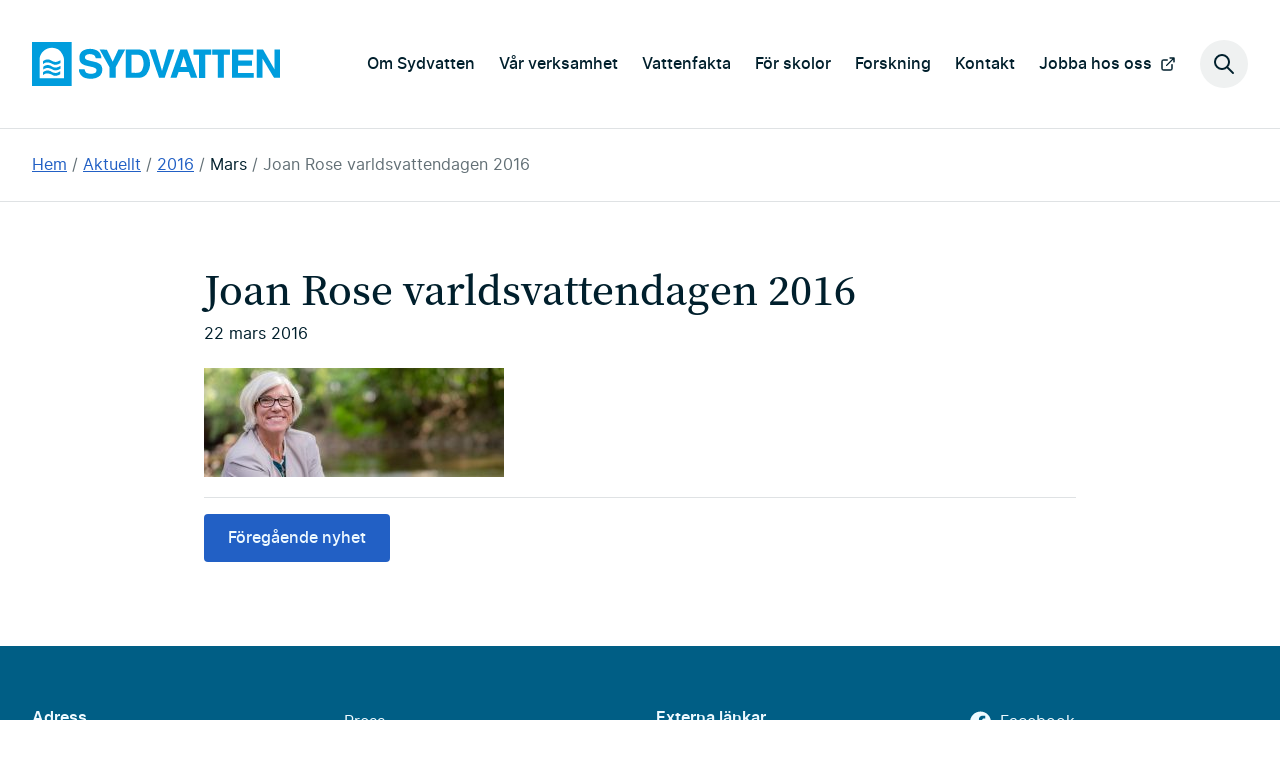

--- FILE ---
content_type: text/html; charset=UTF-8
request_url: https://sydvatten.se/varldsvattenpriset-gar-till-expert-pa-skadliga-bakterier/joan-rose-varldsvattendagen-2016/
body_size: 8873
content:
<!DOCTYPE html>
<html lang="sv" class="no-js">
  <head>
    <meta charset="UTF-8">
    <meta http-equiv="X-UA-Compatible" content="IE=edge">
    <meta name="viewport" content="width=device-width, initial-scale=1">
    <title>Joan Rose varldsvattendagen 2016 &#8211;</title>
    <script>document.documentElement.classList.remove('no-js');</script>
    
        <script type="text/javascript" data-pressidium-cc-no-block>
          window.pressidiumCCBlockedScripts = [{"src":"https:\/\/www.google-analytics.com\/analytics.js","category":"analytics","is_regex":false},{"src":"https:\/\/www.youtube.com","category":"preferences","is_regex":false}];
          window.pressidiumCCCookieName = 'pressidium_cookie_consent';
        </script>

        <script src="https://sydvatten.se//app/plugins/pressidium-cookie-consent/public/block-scripts.js" type="text/javascript" data-pressidium-cc-no-block></script>

        
        <style id="pressidium-cc-styles">
            .pressidium-cc-theme {
                --cc-bg: #f9faff;
--cc-text: #112954;
--cc-btn-primary-bg: #005e85;
--cc-btn-primary-text: #f9faff;
--cc-btn-primary-hover-bg: #1d2e38;
--cc-btn-primary-hover-text: #f9faff;
--cc-btn-secondary-bg: #dfe7f9;
--cc-btn-secondary-text: #112954;
--cc-btn-secondary-hover-bg: #c6d1ea;
--cc-btn-secondary-hover-text: #112954;
--cc-toggle-bg-off: #8fa8d6;
--cc-toggle-bg-on: #005e85;
--cc-toggle-bg-readonly: #cbd8f1;
--cc-toggle-knob-bg: #fff;
--cc-toggle-knob-icon-color: #ecf2fa;
--cc-cookie-category-block-bg: #ebeff9;
--cc-cookie-category-block-bg-hover: #dbe5f9;
--cc-section-border: #f1f3f5;
--cc-block-text: #112954;
--cc-cookie-table-border: #e1e7f3;
--cc-overlay-bg: rgba(230, 235, 255, .85);
--cc-webkit-scrollbar-bg: #ebeff9;
--cc-webkit-scrollbar-bg-hover: #005e85;
--cc-btn-floating-bg: #005e85;
--cc-btn-floating-icon: #f9faff;
--cc-btn-floating-hover-bg: #005e85;
--cc-btn-floating-hover-icon: #f9faff;
            }
        </style>

        <meta name='robots' content='index, follow, max-image-preview:large, max-snippet:-1, max-video-preview:-1' />
	<style>img:is([sizes="auto" i], [sizes^="auto," i]) { contain-intrinsic-size: 3000px 1500px }</style>
	
	<!-- This site is optimized with the Yoast SEO plugin v24.5 - https://yoast.com/wordpress/plugins/seo/ -->
	<link rel="canonical" href="https://sydvatten.se/varldsvattenpriset-gar-till-expert-pa-skadliga-bakterier/joan-rose-varldsvattendagen-2016/" />
	<meta property="og:locale" content="sv_SE" />
	<meta property="og:type" content="article" />
	<meta property="og:title" content="Joan Rose varldsvattendagen 2016 &#8211;" />
	<meta property="og:url" content="https://sydvatten.se/varldsvattenpriset-gar-till-expert-pa-skadliga-bakterier/joan-rose-varldsvattendagen-2016/" />
	<meta property="og:site_name" content="Sydvatten" />
	<meta property="article:publisher" content="https://www.facebook.com/Sydvatten-AB-485334008198178/timeline/" />
	<meta property="og:image" content="https://sydvatten.se/varldsvattenpriset-gar-till-expert-pa-skadliga-bakterier/joan-rose-varldsvattendagen-2016" />
	<meta property="og:image:width" content="965" />
	<meta property="og:image:height" content="350" />
	<meta property="og:image:type" content="image/jpeg" />
	<meta name="twitter:card" content="summary_large_image" />
	<meta name="twitter:site" content="@Sydvatten" />
	<script type="application/ld+json" class="yoast-schema-graph">{"@context":"https://schema.org","@graph":[{"@type":"WebPage","@id":"https://sydvatten.se/varldsvattenpriset-gar-till-expert-pa-skadliga-bakterier/joan-rose-varldsvattendagen-2016/","url":"https://sydvatten.se/varldsvattenpriset-gar-till-expert-pa-skadliga-bakterier/joan-rose-varldsvattendagen-2016/","name":"Joan Rose varldsvattendagen 2016 &#8211;","isPartOf":{"@id":"https://sydvatten.se/#website"},"primaryImageOfPage":{"@id":"https://sydvatten.se/varldsvattenpriset-gar-till-expert-pa-skadliga-bakterier/joan-rose-varldsvattendagen-2016/#primaryimage"},"image":{"@id":"https://sydvatten.se/varldsvattenpriset-gar-till-expert-pa-skadliga-bakterier/joan-rose-varldsvattendagen-2016/#primaryimage"},"thumbnailUrl":"https://sydvatten.se//app/uploads/2016/03/Joan-Rose-varldsvattendagen-2016.jpg","datePublished":"2016-03-22T11:18:02+00:00","breadcrumb":{"@id":"https://sydvatten.se/varldsvattenpriset-gar-till-expert-pa-skadliga-bakterier/joan-rose-varldsvattendagen-2016/#breadcrumb"},"inLanguage":"sv-SE","potentialAction":[{"@type":"ReadAction","target":["https://sydvatten.se/varldsvattenpriset-gar-till-expert-pa-skadliga-bakterier/joan-rose-varldsvattendagen-2016/"]}]},{"@type":"ImageObject","inLanguage":"sv-SE","@id":"https://sydvatten.se/varldsvattenpriset-gar-till-expert-pa-skadliga-bakterier/joan-rose-varldsvattendagen-2016/#primaryimage","url":"https://sydvatten.se//app/uploads/2016/03/Joan-Rose-varldsvattendagen-2016.jpg","contentUrl":"https://sydvatten.se//app/uploads/2016/03/Joan-Rose-varldsvattendagen-2016.jpg","width":965,"height":350},{"@type":"BreadcrumbList","@id":"https://sydvatten.se/varldsvattenpriset-gar-till-expert-pa-skadliga-bakterier/joan-rose-varldsvattendagen-2016/#breadcrumb","itemListElement":[{"@type":"ListItem","position":1,"name":"Hem","item":"https://sydvatten.se/"},{"@type":"ListItem","position":2,"name":"Världsvattenpriset går till expert på skadliga bakterier","item":"https://sydvatten.se/varldsvattenpriset-gar-till-expert-pa-skadliga-bakterier/"},{"@type":"ListItem","position":3,"name":"Joan Rose varldsvattendagen 2016"}]},{"@type":"WebSite","@id":"https://sydvatten.se/#website","url":"https://sydvatten.se/","name":"Sydvatten","description":"Säkert vatten är vårt uppdrag","publisher":{"@id":"https://sydvatten.se/#organization"},"potentialAction":[{"@type":"SearchAction","target":{"@type":"EntryPoint","urlTemplate":"https://sydvatten.se/?s={search_term_string}"},"query-input":{"@type":"PropertyValueSpecification","valueRequired":true,"valueName":"search_term_string"}}],"inLanguage":"sv-SE"},{"@type":"Organization","@id":"https://sydvatten.se/#organization","name":"Sydvatten AB","url":"https://sydvatten.se/","logo":{"@type":"ImageObject","inLanguage":"sv-SE","@id":"https://sydvatten.se/#/schema/logo/image/","url":"https://sydvatten.se//app/uploads/2015/06/sydvatten_logo.png","contentUrl":"https://sydvatten.se//app/uploads/2015/06/sydvatten_logo.png","width":211,"height":38,"caption":"Sydvatten AB"},"image":{"@id":"https://sydvatten.se/#/schema/logo/image/"},"sameAs":["https://www.facebook.com/Sydvatten-AB-485334008198178/timeline/","https://x.com/Sydvatten"]}]}</script>
	<!-- / Yoast SEO plugin. -->


<style id='classic-theme-styles-inline-css' type='text/css'>
/*! This file is auto-generated */
.wp-block-button__link{color:#fff;background-color:#32373c;border-radius:9999px;box-shadow:none;text-decoration:none;padding:calc(.667em + 2px) calc(1.333em + 2px);font-size:1.125em}.wp-block-file__button{background:#32373c;color:#fff;text-decoration:none}
</style>
<style id='global-styles-inline-css' type='text/css'>
:root{--wp--preset--aspect-ratio--square: 1;--wp--preset--aspect-ratio--4-3: 4/3;--wp--preset--aspect-ratio--3-4: 3/4;--wp--preset--aspect-ratio--3-2: 3/2;--wp--preset--aspect-ratio--2-3: 2/3;--wp--preset--aspect-ratio--16-9: 16/9;--wp--preset--aspect-ratio--9-16: 9/16;--wp--preset--color--black: #000000;--wp--preset--color--cyan-bluish-gray: #abb8c3;--wp--preset--color--white: #ffffff;--wp--preset--color--pale-pink: #f78da7;--wp--preset--color--vivid-red: #cf2e2e;--wp--preset--color--luminous-vivid-orange: #ff6900;--wp--preset--color--luminous-vivid-amber: #fcb900;--wp--preset--color--light-green-cyan: #7bdcb5;--wp--preset--color--vivid-green-cyan: #00d084;--wp--preset--color--pale-cyan-blue: #8ed1fc;--wp--preset--color--vivid-cyan-blue: #0693e3;--wp--preset--color--vivid-purple: #9b51e0;--wp--preset--gradient--vivid-cyan-blue-to-vivid-purple: linear-gradient(135deg,rgba(6,147,227,1) 0%,rgb(155,81,224) 100%);--wp--preset--gradient--light-green-cyan-to-vivid-green-cyan: linear-gradient(135deg,rgb(122,220,180) 0%,rgb(0,208,130) 100%);--wp--preset--gradient--luminous-vivid-amber-to-luminous-vivid-orange: linear-gradient(135deg,rgba(252,185,0,1) 0%,rgba(255,105,0,1) 100%);--wp--preset--gradient--luminous-vivid-orange-to-vivid-red: linear-gradient(135deg,rgba(255,105,0,1) 0%,rgb(207,46,46) 100%);--wp--preset--gradient--very-light-gray-to-cyan-bluish-gray: linear-gradient(135deg,rgb(238,238,238) 0%,rgb(169,184,195) 100%);--wp--preset--gradient--cool-to-warm-spectrum: linear-gradient(135deg,rgb(74,234,220) 0%,rgb(151,120,209) 20%,rgb(207,42,186) 40%,rgb(238,44,130) 60%,rgb(251,105,98) 80%,rgb(254,248,76) 100%);--wp--preset--gradient--blush-light-purple: linear-gradient(135deg,rgb(255,206,236) 0%,rgb(152,150,240) 100%);--wp--preset--gradient--blush-bordeaux: linear-gradient(135deg,rgb(254,205,165) 0%,rgb(254,45,45) 50%,rgb(107,0,62) 100%);--wp--preset--gradient--luminous-dusk: linear-gradient(135deg,rgb(255,203,112) 0%,rgb(199,81,192) 50%,rgb(65,88,208) 100%);--wp--preset--gradient--pale-ocean: linear-gradient(135deg,rgb(255,245,203) 0%,rgb(182,227,212) 50%,rgb(51,167,181) 100%);--wp--preset--gradient--electric-grass: linear-gradient(135deg,rgb(202,248,128) 0%,rgb(113,206,126) 100%);--wp--preset--gradient--midnight: linear-gradient(135deg,rgb(2,3,129) 0%,rgb(40,116,252) 100%);--wp--preset--font-size--small: 13px;--wp--preset--font-size--medium: 20px;--wp--preset--font-size--large: 36px;--wp--preset--font-size--x-large: 42px;--wp--preset--spacing--20: 0.44rem;--wp--preset--spacing--30: 0.67rem;--wp--preset--spacing--40: 1rem;--wp--preset--spacing--50: 1.5rem;--wp--preset--spacing--60: 2.25rem;--wp--preset--spacing--70: 3.38rem;--wp--preset--spacing--80: 5.06rem;--wp--preset--shadow--natural: 6px 6px 9px rgba(0, 0, 0, 0.2);--wp--preset--shadow--deep: 12px 12px 50px rgba(0, 0, 0, 0.4);--wp--preset--shadow--sharp: 6px 6px 0px rgba(0, 0, 0, 0.2);--wp--preset--shadow--outlined: 6px 6px 0px -3px rgba(255, 255, 255, 1), 6px 6px rgba(0, 0, 0, 1);--wp--preset--shadow--crisp: 6px 6px 0px rgba(0, 0, 0, 1);}:where(.is-layout-flex){gap: 0.5em;}:where(.is-layout-grid){gap: 0.5em;}body .is-layout-flex{display: flex;}.is-layout-flex{flex-wrap: wrap;align-items: center;}.is-layout-flex > :is(*, div){margin: 0;}body .is-layout-grid{display: grid;}.is-layout-grid > :is(*, div){margin: 0;}:where(.wp-block-columns.is-layout-flex){gap: 2em;}:where(.wp-block-columns.is-layout-grid){gap: 2em;}:where(.wp-block-post-template.is-layout-flex){gap: 1.25em;}:where(.wp-block-post-template.is-layout-grid){gap: 1.25em;}.has-black-color{color: var(--wp--preset--color--black) !important;}.has-cyan-bluish-gray-color{color: var(--wp--preset--color--cyan-bluish-gray) !important;}.has-white-color{color: var(--wp--preset--color--white) !important;}.has-pale-pink-color{color: var(--wp--preset--color--pale-pink) !important;}.has-vivid-red-color{color: var(--wp--preset--color--vivid-red) !important;}.has-luminous-vivid-orange-color{color: var(--wp--preset--color--luminous-vivid-orange) !important;}.has-luminous-vivid-amber-color{color: var(--wp--preset--color--luminous-vivid-amber) !important;}.has-light-green-cyan-color{color: var(--wp--preset--color--light-green-cyan) !important;}.has-vivid-green-cyan-color{color: var(--wp--preset--color--vivid-green-cyan) !important;}.has-pale-cyan-blue-color{color: var(--wp--preset--color--pale-cyan-blue) !important;}.has-vivid-cyan-blue-color{color: var(--wp--preset--color--vivid-cyan-blue) !important;}.has-vivid-purple-color{color: var(--wp--preset--color--vivid-purple) !important;}.has-black-background-color{background-color: var(--wp--preset--color--black) !important;}.has-cyan-bluish-gray-background-color{background-color: var(--wp--preset--color--cyan-bluish-gray) !important;}.has-white-background-color{background-color: var(--wp--preset--color--white) !important;}.has-pale-pink-background-color{background-color: var(--wp--preset--color--pale-pink) !important;}.has-vivid-red-background-color{background-color: var(--wp--preset--color--vivid-red) !important;}.has-luminous-vivid-orange-background-color{background-color: var(--wp--preset--color--luminous-vivid-orange) !important;}.has-luminous-vivid-amber-background-color{background-color: var(--wp--preset--color--luminous-vivid-amber) !important;}.has-light-green-cyan-background-color{background-color: var(--wp--preset--color--light-green-cyan) !important;}.has-vivid-green-cyan-background-color{background-color: var(--wp--preset--color--vivid-green-cyan) !important;}.has-pale-cyan-blue-background-color{background-color: var(--wp--preset--color--pale-cyan-blue) !important;}.has-vivid-cyan-blue-background-color{background-color: var(--wp--preset--color--vivid-cyan-blue) !important;}.has-vivid-purple-background-color{background-color: var(--wp--preset--color--vivid-purple) !important;}.has-black-border-color{border-color: var(--wp--preset--color--black) !important;}.has-cyan-bluish-gray-border-color{border-color: var(--wp--preset--color--cyan-bluish-gray) !important;}.has-white-border-color{border-color: var(--wp--preset--color--white) !important;}.has-pale-pink-border-color{border-color: var(--wp--preset--color--pale-pink) !important;}.has-vivid-red-border-color{border-color: var(--wp--preset--color--vivid-red) !important;}.has-luminous-vivid-orange-border-color{border-color: var(--wp--preset--color--luminous-vivid-orange) !important;}.has-luminous-vivid-amber-border-color{border-color: var(--wp--preset--color--luminous-vivid-amber) !important;}.has-light-green-cyan-border-color{border-color: var(--wp--preset--color--light-green-cyan) !important;}.has-vivid-green-cyan-border-color{border-color: var(--wp--preset--color--vivid-green-cyan) !important;}.has-pale-cyan-blue-border-color{border-color: var(--wp--preset--color--pale-cyan-blue) !important;}.has-vivid-cyan-blue-border-color{border-color: var(--wp--preset--color--vivid-cyan-blue) !important;}.has-vivid-purple-border-color{border-color: var(--wp--preset--color--vivid-purple) !important;}.has-vivid-cyan-blue-to-vivid-purple-gradient-background{background: var(--wp--preset--gradient--vivid-cyan-blue-to-vivid-purple) !important;}.has-light-green-cyan-to-vivid-green-cyan-gradient-background{background: var(--wp--preset--gradient--light-green-cyan-to-vivid-green-cyan) !important;}.has-luminous-vivid-amber-to-luminous-vivid-orange-gradient-background{background: var(--wp--preset--gradient--luminous-vivid-amber-to-luminous-vivid-orange) !important;}.has-luminous-vivid-orange-to-vivid-red-gradient-background{background: var(--wp--preset--gradient--luminous-vivid-orange-to-vivid-red) !important;}.has-very-light-gray-to-cyan-bluish-gray-gradient-background{background: var(--wp--preset--gradient--very-light-gray-to-cyan-bluish-gray) !important;}.has-cool-to-warm-spectrum-gradient-background{background: var(--wp--preset--gradient--cool-to-warm-spectrum) !important;}.has-blush-light-purple-gradient-background{background: var(--wp--preset--gradient--blush-light-purple) !important;}.has-blush-bordeaux-gradient-background{background: var(--wp--preset--gradient--blush-bordeaux) !important;}.has-luminous-dusk-gradient-background{background: var(--wp--preset--gradient--luminous-dusk) !important;}.has-pale-ocean-gradient-background{background: var(--wp--preset--gradient--pale-ocean) !important;}.has-electric-grass-gradient-background{background: var(--wp--preset--gradient--electric-grass) !important;}.has-midnight-gradient-background{background: var(--wp--preset--gradient--midnight) !important;}.has-small-font-size{font-size: var(--wp--preset--font-size--small) !important;}.has-medium-font-size{font-size: var(--wp--preset--font-size--medium) !important;}.has-large-font-size{font-size: var(--wp--preset--font-size--large) !important;}.has-x-large-font-size{font-size: var(--wp--preset--font-size--x-large) !important;}
:where(.wp-block-post-template.is-layout-flex){gap: 1.25em;}:where(.wp-block-post-template.is-layout-grid){gap: 1.25em;}
:where(.wp-block-columns.is-layout-flex){gap: 2em;}:where(.wp-block-columns.is-layout-grid){gap: 2em;}
:root :where(.wp-block-pullquote){font-size: 1.5em;line-height: 1.6;}
</style>
<link rel='stylesheet' id='cookie-consent-client-style-css' href='https://sydvatten.se//app/plugins/pressidium-cookie-consent/public/bundle.client.css?ver=f164c0288f3101a03585' type='text/css' media='all' />
<link rel='stylesheet' id='core-css' href='https://sydvatten.se//app/themes/sydvatten/dist/index.css?ver=1751443141' type='text/css' media='all' />
<script type="text/javascript" id="consent-mode-script-js-extra">
/* <![CDATA[ */
var pressidiumCCGCM = {"gcm":{"enabled":true,"implementation":"gtag","ads_data_redaction":false,"url_passthrough":false,"regions":[]}};
/* ]]> */
</script>
<script type="text/javascript" src="https://sydvatten.se//app/plugins/pressidium-cookie-consent/public/consent-mode.js?ver=e12e26152e9ebe6a26ba" id="consent-mode-script-js"></script>
<link rel="alternate" title="oEmbed (JSON)" type="application/json+oembed" href="https://sydvatten.se/wp-json/oembed/1.0/embed?url=https%3A%2F%2Fsydvatten.se%2Fvarldsvattenpriset-gar-till-expert-pa-skadliga-bakterier%2Fjoan-rose-varldsvattendagen-2016%2F" />
<link rel="alternate" title="oEmbed (XML)" type="text/xml+oembed" href="https://sydvatten.se/wp-json/oembed/1.0/embed?url=https%3A%2F%2Fsydvatten.se%2Fvarldsvattenpriset-gar-till-expert-pa-skadliga-bakterier%2Fjoan-rose-varldsvattendagen-2016%2F&#038;format=xml" />
    <link rel="alternate" type="application/rss+xml" title="Sydvatten" href="/feed/">
    <link rel="manifest" href="https://sydvatten.se//app/themes/sydvatten/src/manifest.json">
    <link rel="icon" href="https://sydvatten.se//app/themes/sydvatten/src/img/favicon.svg">
    <link rel="alternate icon" href="https://sydvatten.se//app/themes/sydvatten/src/img/favicon.ico">
    <link rel="mask-icon" href="https://sydvatten.se//app/themes/sydvatten/src/img/safari-pinned-tab.svg" color="#009ddd">
    <link rel="apple-touch-icon" sizes="180x180" href="https://sydvatten.se//app/themes/sydvatten/src/img/apple-touch-icon.png">
    <meta name="theme-color" content="#009ddd">
    <meta name="google-site-verification" content="X101H7PkP3AEhQ3t6q-xrG-0HSgCE7XeLtaigBU6wwk" />
  </head>
  <body>
  <header class="header">

    <a href="#main" class="skip-link visually-hidden visually-hidden--focusable">Hoppa till huvudinnehållet</a>
  <div class="header__inner">
    <a href="https://sydvatten.se" class="header__logo">
      <span class="visually-hidden">Sydvatten</span>
      <svg xmlns="http://www.w3.org/2000/svg" viewBox="0 0 155.1 27.5" aria-hidden="true">
        <path fill="none" d="M94.8 9.2l-2 6.4h4.1l-2-6.5v.1zM11 3.8c-3.1.6-5.6 3-6.2 6.2v12.6H20V11c0-1.2-.4-2.2-.9-3.3A7.8 7.8 0 0011 3.8zm-.2 7.2c1.2.3 2.2 1.3 3.5 1.4 1.3.3 2.3-.5 3.4-1v1.8c-1.3 1-3.2 1.5-4.8.7a5.3 5.3 0 00-4-1c-.7 0-1.3.5-2 .8V12c1-.9 2.5-1.3 3.9-1zm2 9.8a5.3 5.3 0 00-4-1c-.6 0-1.3.5-1.9.8V19c1-.9 2.4-1.3 3.8-1 1.3.3 2.2 1.3 3.5 1.4 1.4.3 2.4-.5 3.5-1v1.8c-1.3 1-3.3 1.5-4.9.7zm.1-3.4a5.3 5.3 0 00-4-1c-.6 0-1.3.5-2 .8v-1.7c1.1-.9 2.5-1.3 4-1 1.1.3 2.1 1.3 3.4 1.4 1.4.3 2.4-.5 3.5-1v1.8c-1.3 1-3.3 1.5-4.9.7zM62.3 8v11.3c2.2-.2 5.3.7 6.5-1.7 1.3-2.4 1.3-6 0-8.3-1.4-2-4.2-1.1-6.5-1.3z"/>
        <path fill="currentColor" d="M0 0v27.5h24.8V0H0zm20 22.6H4.8V10c.6-3.1 3-5.6 6.2-6.2A7.8 7.8 0 0119 7.6c.5 1 1 2.1 1 3.3L20 22.6zM116.2 8v14.4h3.8V8h3.8V4.7h-11.1V8h3.5z"/>
        <path fill="currentColor" d="M9 12.8c1.3-.2 2.8.3 3.9 1 1.6.9 3.5.3 4.9-.6v-1.8c-1.2.5-2.2 1.3-3.5 1-1.3 0-2.3-1.1-3.5-1.4-1.4-.3-2.8.1-3.9 1v1.7c.7-.3 1.3-.8 2-.9zM14.3 16c-1.3-.2-2.3-1.2-3.5-1.5-1.4-.3-2.8.1-3.8 1v1.7c.6-.3 1.3-.8 2-.9 1.4-.2 2.8.3 4 1 1.5.9 3.5.3 4.8-.6v-1.8c-1.1.5-2.1 1.3-3.5 1zM34.1 19.3c-.7-.5-1-1.4-1.2-2.2h-3.5c0 .8 0 1.6.4 2.2.5 1.5 2 2.8 3.5 3.2 3 .9 7 .7 9.4-1.6a5.7 5.7 0 001-5.3c-.3-1.5-2-2.4-3.3-2.9l-4.2-1c-1-.4-2.5-.3-3-1.5-.2-.7 0-1.4.4-1.8 1.3-1.1 3.4-1 4.8-.4.8.4 1.3 1.2 1.4 2.1h3.6a6 6 0 00-.6-2.5c-.4-.9-1.3-1.8-2.2-2.3-2.7-1.5-7-1.4-9.4.6-1.8 1.6-1.8 4-1.2 6.2.5 1.4 2.2 2.2 3.6 2.6l4.3 1c.9.3 2 .5 2.4 1.5 0 .7 0 1.4-.5 1.9-1.6 1-4 1-5.7.2zM54 4.7l-3.5 7.6-3.7-7.5-4.5-.1 6.2 11.1v6.6h3.8v-6.5l6-11.2H54zM67.3 4.7h-8.6v17.7h8.5c1.7-.2 3.2-.8 4.3-2.1a12 12 0 001-12.2c-1-2-3-3.3-5.2-3.4zm1.5 12.9c-1.2 2.4-4.3 1.5-6.6 1.7V8h.1c2.3.2 5.1-.8 6.5 1.3a9.4 9.4 0 010 8.3zM85.2 4.7l-3.9 13.4-3.9-13.4h-4c.7 2.4 1.7 4.7 2.4 7l3.7 10.7H83l1.2-3.6L89 5v-.3h-3.8zM92.8 4.7S86.6 22 86.6 22.4h3.8l1.3-3.6h6.4l1.3 3.6h4L97 4.7h-4.3zm0 11l2-6.5c.8 2 1.5 4.3 2.1 6.5h-4.2zM112 4.7h-11V8h3.5v14.5h3.8V8h3.8V4.7zM138.3 4.7h-13.2v17.7h13.6v-3.1h-9.8v-4.5h8.7v-3.2H129V8h9.3V4.8zM151.6 4.7V17l-7.1-12.3h-4v17.7h3.6V10.2l5.4 9.1 1.9 3.1h3.7V4.7h-3.5zM14.2 19.3c-1.3 0-2.2-1.1-3.5-1.4-1.4-.3-2.8.1-3.8 1v1.7c.6-.3 1.3-.8 2-.9 1.4-.2 2.8.3 4 1 1.5.9 3.5.3 4.8-.6v-1.8c-1.1.5-2.1 1.3-3.5 1z"/>
      </svg>
    </a>
    <nav class="primary-navigation-wrapper" aria-label="Huvudnavigation">
      <div class="primary-navigation"><ul id="menu-huvudnavigation"><li><a href="https://sydvatten.se/om-sydvatten/">Om Sydvatten</a></li>
<li><a href="https://sydvatten.se/var-verksamhet/">Vår verksamhet</a></li>
<li><a href="https://sydvatten.se/vattenfakta/">Vattenfakta</a></li>
<li><a href="https://sydvatten.se/for-skolor/">För skolor</a></li>
<li><a href="https://sydvatten.se/forskning-och-utveckling/">Forskning</a></li>
<li><a href="https://sydvatten.se/kontakt/">Kontakt</a></li>
<li><a target="_blank" href="https://ledigajobb.sydvatten.se/">Jobba hos oss</a></li>
</ul></div>    </nav>
    <button class="header__search-button">
      <span class="visually-hidden">Sök på webbplatsen</span>
    </button>
    <div class="header__search-wrapper" role="dialog" aria-modal="true" aria-labelledby="search-label">
  <form id="search" method="get" class="header__search-form" action="/">
    <div role="search">
      <label id="search-label" class="header__search-form-label heading-3" for="s">Sök på webbplatsen</label>
      <div class="header__search-form-group">
        <input class="header__search-form-field" type="text" value=""  name="s" id="s">
        <input class="header__search-form-button button" type="submit" value="Sök">
      </div>
    </div>
  </form>
</div>
  </div>

</header>
  <nav class="breadcrumb" aria-label="Brödsmulor">
  <div class="wrapper">
    <p class="visually-hidden">Du är här:</p>
    <ol class="breadcrumb-list">
      <li class="breadcrumb-list-item">
        <a class="breadcrumb-list-item-link" href="/">Hem</a>
      </li>
      <li class="breadcrumb-list-item">
        <a class="breadcrumb-list-item-link" href="https://sydvatten.se/aktuellt/">Aktuellt</a>
      </li>
      <li class="breadcrumb-list-item">
        <a class="breadcrumb-list-item-link" href="https://sydvatten.se/aktuellt/2016">2016</a>
      </li>
    <li class="breadcrumb-list-item">Mars</li>
      <li class="breadcrumb-list-item">
        <a class="breadcrumb-list-item-link" aria-current="page" href="#">Joan Rose varldsvattendagen 2016</a>
      </li></ol>
  </div>
  </nav>  <main id="main">
    
  <article class="wrapper wrapper--main wrapper--news">

    
          <h1>Joan Rose varldsvattendagen 2016</h1>
      <time class="meta" datetime="2016-03-22">22 mars 2016</time>

      <div class="article--flow">
        <p class="attachment"><a href='https://sydvatten.se//app/uploads/2016/03/Joan-Rose-varldsvattendagen-2016.jpg'><img decoding="async" width="300" height="109" src="https://sydvatten.se//app/uploads/2016/03/Joan-Rose-varldsvattendagen-2016-300x109.jpg" class="attachment-medium size-medium" alt="" srcset="https://sydvatten.se//app/uploads/2016/03/Joan-Rose-varldsvattendagen-2016-300x109.jpg 300w, https://sydvatten.se//app/uploads/2016/03/Joan-Rose-varldsvattendagen-2016-768x279.jpg 768w, https://sydvatten.se//app/uploads/2016/03/Joan-Rose-varldsvattendagen-2016-480x174.jpg 480w, https://sydvatten.se//app/uploads/2016/03/Joan-Rose-varldsvattendagen-2016-237x86.jpg 237w, https://sydvatten.se//app/uploads/2016/03/Joan-Rose-varldsvattendagen-2016.jpg 965w" sizes="(max-width: 300px) 100vw, 300px" /></a></p>
      </div>
      
    <!-- ||| - IMAGES VIDEO - ||| -->

    

    
    <footer class="no-print">
      <div class="pagination" aria-label="Paginering">
        <a class="read-more button prev" href="https://sydvatten.se/varldsvattenpriset-gar-till-expert-pa-skadliga-bakterier/" rel="prev">Föregående nyhet</a>              </div>
    </footer>

  </article>



    </main>
    <footer class="footer">
      <div class="wrapper wrapper--footer">
        <div class="footer__columns">
          <div class="footer__address">

            <div class="footer__address-email">
              <h2 class="footer__heading">
                Adress              </h2>
              <span class="footer__address-block">
                Sydvatten AB              </span>
              <span class="hidden-on-screen"> - </span>
              <span class="footer__address-block">
                Hyllie Stationstorg 21              </span>
              <span class="hidden-on-screen">, </span>
              <span class="footer__address-block">
                215 32              Malmö<br>
              </span>
            </div>

            <div class="footer__address-org">
              <h2 class="footer__heading">
                Organisationsnummer              </h2>
              556100-9837            </div>

            <div class="footer__address-phone">
              <h2 class="footer__heading">
                Telefon              </h2>
              010-515 10 00            </div>

            <div class="footer__address-email">
              <h2 class="footer__heading">
                E-post              </h2>
              info@sydvatten.se            </div>

          </div>

          <div class="">
            <div class="navigation"><ul id="menu-sidfotslankar"><li><a href="https://sydvatten.se/pressrum/">Press</a></li>
<li><a href="https://sydvatten.se/aktuellt/">Aktuellt</a></li>
<li><a target="_blank" href="https://ledigajobb.sydvatten.se/">Jobba hos oss</a></li>
<li><a href="https://sydvatten.se/app/uploads/2023/11/Verksprocessr_eng_för-hemsidan_2023_LowRes.pdf">Sydvatten in English</a></li>
</ul></div>          </div>

          <div class="">
            
            <h2 class="footer__heading">
              Externa länkar            </h2>
            <div class="navigation"><ul id="menu-externa-lankar"><li><a href="https://forskningsstationbolmen.se">Forskningsstation Bolmen</a></li>
<li><a href="https://swedenwaterresearch.se">Sweden Water Research</a></li>
</ul></div>          </div>

          <div class="footer__navigation-social"><ul id="menu-sociala-medier" class="menu"><li><a class="social--facebook" href="https://www.facebook.com/Sydvatten-AB-485334008198178/">Facebook</a></li><li><a class="social--instagram" href="https://www.instagram.com/sydvatten/">Instagram</a></li><li><a class="social--linkedin" href="https://www.linkedin.com/company/sydvatten-ab/">Linkedin</a></li><li><a class="social--youtube" href="https://www.youtube.com/sydvatten">YouTube</a></li></ul></div>
        </div>

                <div class="footer__legal">
          <div class="footer__legal-wrapper">
            <theme-toggle></theme-toggle>
            <nav class="footer__legal-wrapper" aria-label="Hjälplänkar">
              <div class="footer__legal-navigation"><ul id="menu-hjalplankar"><li><a href="https://sydvatten.se/cookies/">Kakor / Cookies</a></li>
<li><a href="https://sydvatten.se/tillganglighetsredogorelse/">Tillgänglighetsredogörelse</a></li>
<li><a href="https://sydvatten.se/personuppgiftsbehandling/">Integritetspolicy</a></li>
</ul></div>            </nav>
          </div>
          <svg xmlns="http://www.w3.org/2000/svg" class="logo" overflow="visible" viewBox="0 0 155.1 27.5" aria-hidden="true">
            <path fill="none" d="M94.8 9.2l-2 6.4h4.1l-2-6.5v.1zM11 3.8c-3.1.6-5.6 3-6.2 6.2v12.6H20V11c0-1.2-.4-2.2-.9-3.3A7.8 7.8 0 0011 3.8zm-.2 7.2c1.2.3 2.2 1.3 3.5 1.4 1.3.3 2.3-.5 3.4-1v1.8c-1.3 1-3.2 1.5-4.8.7a5.3 5.3 0 00-4-1c-.7 0-1.3.5-2 .8V12c1-.9 2.5-1.3 3.9-1zm2 9.8a5.3 5.3 0 00-4-1c-.6 0-1.3.5-1.9.8V19c1-.9 2.4-1.3 3.8-1 1.3.3 2.2 1.3 3.5 1.4 1.4.3 2.4-.5 3.5-1v1.8c-1.3 1-3.3 1.5-4.9.7zm.1-3.4a5.3 5.3 0 00-4-1c-.6 0-1.3.5-2 .8v-1.7c1.1-.9 2.5-1.3 4-1 1.1.3 2.1 1.3 3.4 1.4 1.4.3 2.4-.5 3.5-1v1.8c-1.3 1-3.3 1.5-4.9.7zM62.3 8v11.3c2.2-.2 5.3.7 6.5-1.7 1.3-2.4 1.3-6 0-8.3-1.4-2-4.2-1.1-6.5-1.3z"/>
            <path fill="currentColor" d="M0 0v27.5h24.8V0H0zm20 22.6H4.8V10c.6-3.1 3-5.6 6.2-6.2A7.8 7.8 0 0119 7.6c.5 1 1 2.1 1 3.3L20 22.6zM116.2 8v14.4h3.8V8h3.8V4.7h-11.1V8h3.5z"/>
            <path fill="currentColor" d="M9 12.8c1.3-.2 2.8.3 3.9 1 1.6.9 3.5.3 4.9-.6v-1.8c-1.2.5-2.2 1.3-3.5 1-1.3 0-2.3-1.1-3.5-1.4-1.4-.3-2.8.1-3.9 1v1.7c.7-.3 1.3-.8 2-.9zM14.3 16c-1.3-.2-2.3-1.2-3.5-1.5-1.4-.3-2.8.1-3.8 1v1.7c.6-.3 1.3-.8 2-.9 1.4-.2 2.8.3 4 1 1.5.9 3.5.3 4.8-.6v-1.8c-1.1.5-2.1 1.3-3.5 1zM34.1 19.3c-.7-.5-1-1.4-1.2-2.2h-3.5c0 .8 0 1.6.4 2.2.5 1.5 2 2.8 3.5 3.2 3 .9 7 .7 9.4-1.6a5.7 5.7 0 001-5.3c-.3-1.5-2-2.4-3.3-2.9l-4.2-1c-1-.4-2.5-.3-3-1.5-.2-.7 0-1.4.4-1.8 1.3-1.1 3.4-1 4.8-.4.8.4 1.3 1.2 1.4 2.1h3.6a6 6 0 00-.6-2.5c-.4-.9-1.3-1.8-2.2-2.3-2.7-1.5-7-1.4-9.4.6-1.8 1.6-1.8 4-1.2 6.2.5 1.4 2.2 2.2 3.6 2.6l4.3 1c.9.3 2 .5 2.4 1.5 0 .7 0 1.4-.5 1.9-1.6 1-4 1-5.7.2zM54 4.7l-3.5 7.6-3.7-7.5-4.5-.1 6.2 11.1v6.6h3.8v-6.5l6-11.2H54zM67.3 4.7h-8.6v17.7h8.5c1.7-.2 3.2-.8 4.3-2.1a12 12 0 001-12.2c-1-2-3-3.3-5.2-3.4zm1.5 12.9c-1.2 2.4-4.3 1.5-6.6 1.7V8h.1c2.3.2 5.1-.8 6.5 1.3a9.4 9.4 0 010 8.3zM85.2 4.7l-3.9 13.4-3.9-13.4h-4c.7 2.4 1.7 4.7 2.4 7l3.7 10.7H83l1.2-3.6L89 5v-.3h-3.8zM92.8 4.7S86.6 22 86.6 22.4h3.8l1.3-3.6h6.4l1.3 3.6h4L97 4.7h-4.3zm0 11l2-6.5c.8 2 1.5 4.3 2.1 6.5h-4.2zM112 4.7h-11V8h3.5v14.5h3.8V8h3.8V4.7zM138.3 4.7h-13.2v17.7h13.6v-3.1h-9.8v-4.5h8.7v-3.2H129V8h9.3V4.8zM151.6 4.7V17l-7.1-12.3h-4v17.7h3.6V10.2l5.4 9.1 1.9 3.1h3.7V4.7h-3.5zM14.2 19.3c-1.3 0-2.2-1.1-3.5-1.4-1.4-.3-2.8.1-3.8 1v1.7c.6-.3 1.3-.8 2-.9 1.4-.2 2.8.3 4 1 1.5.9 3.5.3 4.8-.6v-1.8c-1.1.5-2.1 1.3-3.5 1z"/>
          </svg>
        </div>
      </div>
    </footer>
    <script type="text/javascript" id="cookie-consent-client-script-js-extra">
/* <![CDATA[ */
var pressidiumCCClientDetails = {"settings":{"autorun":true,"force_consent":false,"autoclear_cookies":false,"page_scripts":true,"hide_from_bots":true,"delay":0,"cookie_expiration":182,"cookie_path":"\/","cookie_domain":"sydvatten.se","auto_language":"browser","cookie_name":"pressidium_cookie_consent","languages":{"sv-SE":{"consent_modal":{"title":"Webbplatsen anv\u00e4nder kakor","description":"Vi anv\u00e4nder kakor f\u00f6r att samla in samla in statistik om bes\u00f6kare och st\u00f6dja viss funktionalitet p\u00e5 webbplatsen.  <button type=\"button\" data-cc=\"c-settings\" class=\"cc-link\">Inst\u00e4llningar f\u00f6r kakor<\/button>","primary_btn":{"text":"Godk\u00e4nn alla kakor","role":"accept_all"},"secondary_btn":{"text":"Godk\u00e4nn n\u00f6dv\u00e4ndiga kakor","role":"accept_necessary"}},"settings_modal":{"title":"Inst\u00e4llningar","save_settings_btn":"Spara inst\u00e4llningar","accept_all_btn":"Godk\u00e4nn alla","reject_all_btn":"Neka alla","close_btn_label":"St\u00e4ng","cookie_table_headers":[{"name":"Namn"},{"domain":"Dom\u00e4n"},{"expiration":"Livsl\u00e4ngd"},{"path":"S\u00f6kv\u00e4g"},{"description":"Beskrivning"}],"blocks":[{"title":"Anv\u00e4ndning av kakor","description":"Vi anv\u00e4nder kakor f\u00f6r att analysera trafik och se till att webbplatsen fungerar korrekt. Klicka p\u00e5 de olika kategorirubrikerna f\u00f6r att l\u00e4sa mer och \u00e4ndra v\u00e5ra standardinst\u00e4llningar. Att blockera vissa typer av cookies kan dock p\u00e5verka din upplevelse av webbplatsen och de tj\u00e4nster vi kan erbjuda."},{"title":"N\u00f6dv\u00e4ndiga kakor","description":"Dessa kakor \u00e4r n\u00f6dv\u00e4ndiga f\u00f6r att webbplatsen ska fungera och kan inte st\u00e4ngas av i v\u00e5ra system. Du kan st\u00e4lla in din webbl\u00e4sare att blockera eller varna dig om dessa cookies, men vissa delar av webbplatsen kanske d\u00e5 inte fungerar.","toggle":{"value":"necessary","enabled":true,"readonly":true}},{"title":"Prestanda och analys","description":"Dessa kakor g\u00f6r det m\u00f6jligt f\u00f6r oss att analysera bes\u00f6k och trafikk\u00e4llor s\u00e5 att vi kan m\u00e4ta och f\u00f6rb\u00e4ttra webbplatsens prestanda. De hj\u00e4lper oss att ta reda p\u00e5 vilka sidor som \u00e4r mest och minst popul\u00e4ra samt att se hur bes\u00f6kare r\u00f6r sig p\u00e5 webbplatsen.","toggle":{"value":"analytics","enabled":false,"readonly":false},"cookie_table":[{"name":"_ga","domain":"sydvatten.se","expiration":"2 \u00e5r","path":"","description":"Google Analytics","is_regex":false},{"name":"_gid","domain":"sydvatten.se","expiration":"24 timmar","path":"","description":"Google Analytics","is_regex":false},{"name":"_gtag","domain":"sydvatten.se","expiration":"1 minut","path":"","description":"Google Analytics","is_regex":false}]},{"title":"Annonser och kampanjer","description":"Dessa kakor kan st\u00e4llas in via v\u00e5r webbplats av v\u00e5ra leverant\u00f6rer av sociala medier och\/eller v\u00e5ra annonspartners. De kan anv\u00e4ndas av dessa f\u00f6retag f\u00f6r att skapa en profil \u00f6ver dina intressen och visa relevanta annonser p\u00e5 andra webbplatser. De lagrar inte direkt personlig information, men bygger p\u00e5 en unik identifiering av din webbl\u00e4sare och enhet.","toggle":{"value":"targeting","enabled":false,"readonly":false}},{"title":"Funktions- och preferenskakor","description":"Dessa kakor g\u00f6r det m\u00f6jligt f\u00f6r oss att erbjuda f\u00f6rb\u00e4ttrad funktionalitet och personalisering genom att lagra anv\u00e4ndarpreferenser.","toggle":{"value":"preferences","enabled":false,"readonly":false},"cookie_table":[{"name":"YSC","domain":"youtube.com","expiration":"Session","path":"","description":"YouTube","is_regex":false},{"name":"VISITOR_INFO1_LIVE","domain":"youtube.com","expiration":"180 dagar","path":"","description":"YouTube","is_regex":false},{"name":".*","domain":"youtube.com","expiration":"180 dagar","path":"","description":"","is_regex":true}]},{"title":"Mer information","description":"F\u00f6r eventuella fr\u00e5gor om v\u00e5r policy g\u00e4llande kakor och ditt samtycke, v\u00e4nligen kontakta oss."}]}}},"gui_options":{"consent_modal":{"layout":"box","position":"bottom left","transition":"slide","swap_buttons":false},"settings_modal":{"layout":"box","position":"left","transition":"slide"}},"revision":11,"version":"1.7.1"},"api":{"rest_url":"https:\/\/sydvatten.se\/wp-json\/","route":"pressidium-cookie-consent\/v1\/settings","consent_route":"pressidium-cookie-consent\/v1\/consent","consents_route":"pressidium-cookie-consent\/v1\/consents"},"additional_options":{"record_consents":true,"hide_empty_categories":false,"floating_button":{"enabled":false,"size":"sm","position":"left","icon":"pressidium","transition":"fade-in-up"},"gcm":{"enabled":true,"implementation":"gtag","ads_data_redaction":false,"url_passthrough":false,"regions":[]}}};
/* ]]> */
</script>
<script type="text/javascript" src="https://sydvatten.se//app/plugins/pressidium-cookie-consent/public/bundle.client.js?ver=f164c0288f3101a03585" id="cookie-consent-client-script-js"></script>
<script type="text/javascript" id="main-js-extra">
/* <![CDATA[ */
var strings = {"themeToggle":{"dark":"M\u00f6rkt","light":"Ljust","mode":"F\u00e4rgtemat \u00e4r nu","theme":"tema"}};
var scriptParams = {"vomb":"790","ring":"1412"};
/* ]]> */
</script>
<script type="text/javascript" src="https://sydvatten.se//app/themes/sydvatten/dist/main.js?ver=1.0" id="main-js"></script>
      <!-- Global Site Tag (gtag.js) - Google Analytics -->
  <script async src="https://www.googletagmanager.com/gtag/js?id=UA-68461909-1"></script>
  <script>
    window.dataLayer = window.dataLayer || [];
    function gtag(){dataLayer.push(arguments);}
    gtag('js', new Date());
    gtag('config', 'UA-68461909-1', { 'anonymize_ip': true });
  </script>
  </body>
</html>



--- FILE ---
content_type: text/css
request_url: https://sydvatten.se//app/themes/sydvatten/dist/index.css?ver=1751443141
body_size: 8063
content:
@charset "UTF-8";@font-face{font-family:Inter;font-style:normal;font-weight:400;src:url(inter-400.48443cfe.woff2) format("woff2");font-display:swap}@font-face{font-family:Inter;font-style:normal;font-weight:500;src:url(inter-500.57cfe563.woff2) format("woff2");font-display:swap}@font-face{font-family:Inter;font-style:normal;font-weight:600;src:url(inter-600.7c300ad1.woff2) format("woff2");font-display:swap}@font-face{font-family:Inter;font-style:normal;font-weight:700;src:url(inter-700.f7f40ed8.woff2) format("woff2");font-display:swap}@font-face{font-family:"Noto Serif";font-style:normal;font-weight:400;src:url(noto-serif-400.b4aef1a5.woff2) format("woff2");font-display:swap}@font-face{font-family:"Noto Serif";font-style:normal;font-weight:500;src:url(noto-serif-500.baec1aa4.woff2) format("woff2");font-display:swap}@font-face{font-family:"Noto Serif";font-style:normal;font-weight:600;src:url(noto-serif-600.68ab9e50.woff2) format("woff2");font-display:swap}@font-face{font-family:"Noto Serif";font-style:normal;font-weight:700;src:url(noto-serif-700.df2cf3a3.woff2) format("woff2");font-display:swap}:root{--color-background:#fff;--color-background-inverse:#001f2c;--color-surface:#001f2c;--color-surface-inverse:#effaff;--color-interactive:#2260c5;--color-interactive-active:#1852b1;--color-interactive-inverse:#fff;--color-focus:rgba(34,96,197,0.9);--color-disabled:#637076;--color-disabled-inverse:#637076;--color-divider:#dfe2e4;--color-divider-inverse:#424b4e;--color-blue:#009ddd;--color-blue-lighter:#4dbae7;--color-blue-lightest-40:rgba(153,216,241,0.4);--color-blue-lightest:#99d8f1;--color-blue-tint-4:#c5eeff;--color-blue-shade-1:#007eb1;--color-blue-shade-2:#005e85;--color-blue-shade-3:#003f58;--color-lime-tint-4:#f5f8cf;--color-neutral:#eff1f1;--color-neutral-tint-1:#bec5c9;--color-neutral-tint-2:#ced4d6;--color-neutral-tint-3:#dfe2e4;--color-neutral-tint-4:#eff1f1;--color-neutral-shade-1:#87949a;--color-neutral-shade-2:#637076;--color-neutral-shade-3:#424b4e;--color-neutral-shade-4:#212527;--color-brand:#009ddd;--color-notification-alert:#de350b;--color-notification-success:#36b37e;--color-notification-warning:#ffab00;--color-notification-information:#3382f8;--rounded-icon-background:var(--color-background);--rounded-icon-surface:var(--color-interactive);--color-page-navigation-background:rgba(153,216,241,0.4);--color-page-navigation-background-active:#99d8f1;--color-page-navigation-background-current:#2260c5;--footer-background:var(--color-blue-shade-2);--footer-surface:var(--color-surface-inverse);--color-campaign-1:#fde5f3;--color-campaign-2:#f9fae9}@media (prefers-color-scheme:dark){:root{--color-mode:"dark"}:root:not([data-user-color-scheme]){--color-background:#212527;--color-background-inverse:#fff;--color-surface:#effaff;--color-surface-inverse:#001f2c;--color-interactive:#a8d1ff;--color-interactive-active:#fff;--color-focus:#789cfa;--color-divider:#424b4e;--color-neutral-tint-4:#242526;--color-neutral-shade-2:#87949a;--color-notification-alert:#7b3528;--color-notification-success:#387660;--color-notification-warning:#896922;--color-notification-information:#2a5ba2;--color-disabled:var(--color-neutral-tint-2);--color-lime-tint-4:#141617;--color-blue-shade-2:#fff;--color-blue-tint-4:#242526;--rounded-icon-background:#3e4042;--rounded-icon-surface:#a8aaae;--color-blue-shade-1:#fff;--color-blue-shade-3:#fff;--color-page-navigation-background:#141617;--color-page-navigation-background-active:#000;--color-page-navigation-background-current:#fff;--footer-background:#141617;--footer-surface:#fff;--color-campaign-1:var(--color-neutral-tint-4);--color-campaign-2:var(--color-neutral-tint-4)}}[data-user-color-scheme=dark]{--color-background:#212527;--color-background-inverse:#fff;--color-surface:#effaff;--color-surface-inverse:#001f2c;--color-interactive:#a8d1ff;--color-interactive-active:#fff;--color-focus:#789cfa;--color-divider:#424b4e;--color-neutral-tint-4:#242526;--color-neutral-shade-2:#87949a;--color-notification-alert:#7b3528;--color-notification-success:#387660;--color-notification-warning:#896922;--color-notification-information:#2a5ba2;--color-disabled:var(--color-neutral-tint-2);--color-lime-tint-4:#141617;--color-blue-shade-2:#fff;--color-blue-tint-4:#242526;--rounded-icon-background:#3e4042;--rounded-icon-surface:#a8aaae;--color-blue-shade-1:#fff;--color-blue-shade-3:#fff;--color-page-navigation-background:#141617;--color-page-navigation-background-active:#000;--color-page-navigation-background-current:#fff;--footer-background:#141617;--footer-surface:#fff;--color-campaign-1:var(--color-neutral-tint-4);--color-campaign-2:var(--color-neutral-tint-4)}:root{--radii:0.25rem;--radii-small:0.125rem}*,:after,:before{-webkit-box-sizing:border-box;box-sizing:border-box}h1,h2,h3,h4{font-family:"Noto Serif";-webkit-hyphens:auto;hyphens:auto;margin-top:0;font-weight:600;page-break-after:avoid;page-break-inside:avoid}dl,ol,ul{page-break-before:avoid}address{font-style:inherit}sub,sup{font-size:75%;line-height:0;position:relative;vertical-align:baseline}sup{top:-.5em}sub{bottom:-.25em}@media (prefers-reduced-motion:no-preference){html{scroll-behavior:smooth}}body{text-rendering:optimizeLegibility;-webkit-font-smoothing:antialiased;-moz-osx-font-smoothing:grayscale;margin:0;font-size:100%;font-size:clamp(var(--base-font-min-size),var(--base-font-prefered-size),var(--base-font-max-size));font-family:var(--base-font-family);line-height:var(--base-line-height);display:-webkit-box;display:flex;-webkit-box-orient:vertical;-webkit-box-direction:normal;flex-direction:column;min-height:100vh;background-color:var(--color-background);color:var(--color-surface)}@media print{body{font-size:11pt;background:#fff;color:#000}}mark{background-color:var(--color-blue-lightest-40);font-weight:700}.lead{font-size:clamp(var(--lead-font-min-size),var(--lead-font-prefered-size),var(--lead-font-max-size))}@media print{.lead{font-size:12pt}}.meta{font-size:clamp(var(--meta-font-min-size),var(--meta-font-prefered-size),var(--meta-font-max-size))}@media print{.meta{font-size:10pt}}.excerpt,.small-text{font-size:.875rem}.heading-news,.heading-news-featured{font-size:1rem;margin-bottom:.5rem}a{color:var(--color-interactive);page-break-inside:avoid}a:hover{color:var(--color-surface);text-decoration:none}@media print{.no-print{display:none}a{color:inherit;text-decoration:none}a[href^=http]:after{content:" (" attr(href) ") "}a:after>img,article a[href^="#"]:after{content:""}a:not(:local-link):after{content:" (" attr(href) ") "}}img{display:block;max-width:100%;height:auto;page-break-inside:avoid;page-break-after:avoid}button,input,select,textarea{font:inherit}@media print{h1{font-size:18pt!important}h2,h3,h4{font-size:13pt!important}}.article--flow{margin-bottom:1rem}.article--flow h3{margin-top:1.25rem;margin-bottom:.25em}.article--flow h2{margin-top:2.25rem;margin-bottom:.25em}.article--flow h2+ol,.article--flow h2+p,.article--flow h2+ul,.article--flow h3+ol,.article--flow h3+p,.article--flow h3+ul{margin-top:0}.article--flow:after{content:"";display:block;clear:both}:focus{outline:.25rem solid transparent;-webkit-box-shadow:0 0 0 .25rem var(--color-focus);box-shadow:0 0 0 .25rem var(--color-focus);text-decoration:none}:focus:not(:focus-visible){outline:.25rem solid transparent;-webkit-box-shadow:none;box-shadow:none}:focus-visible{outline:.25rem solid transparent;-webkit-box-shadow:0 0 0 .25rem var(--color-focus);box-shadow:0 0 0 .25rem var(--color-focus);text-decoration:none}@media (prefers-reduced-motion:no-preference){:focus-visible{-webkit-transition:all 75ms ease-in-out;transition:all 75ms ease-in-out}}body>footer{margin-top:auto}hr{margin-top:4rem;margin-bottom:4rem;border:1px solid var(--color-divider);border-bottom:0}blockquote{font-size:clamp(var(--lead-font-min-size),var(--lead-font-prefered-size),var(--lead-font-max-size));position:relative;max-width:50ch;margin-top:1rem;margin-right:auto;margin-left:auto;font-family:"Noto Serif";font-weight:600;page-break-inside:avoid}@media print{blockquote{font-size:12pt}}@supports ((-webkit-mask-position:center) or (mask-position:center)){blockquote{margin-top:4rem}}blockquote:after{--position-top:-2rem;--position-left:-0.5rem;position:absolute;top:var(--position-top);left:var(--position-left);color:var(--color-blue-lightest);font-size:2.5rem;content:"“";z-index:-1}@media screen and (min-width:54rem){blockquote:after{--position-top:-2rem;--position-left:-2rem}}@supports ((-webkit-mask-position:center) or (mask-position:center)){blockquote:after{width:84px;height:58px;-webkit-mask-image:url(quote.f917dc79.svg);mask-image:url(quote.f917dc79.svg);-webkit-mask-size:84px 58px;mask-size:84px 58px;-webkit-mask-position:center;mask-position:center;-webkit-mask-repeat:no-repeat;mask-repeat:no-repeat;background:var(--color-blue-lightest);content:""}}table{font-size:clamp(var(--meta-font-min-size),var(--meta-font-prefered-size),var(--meta-font-max-size));width:100%;border-collapse:collapse;text-align:left;page-break-inside:avoid}@media print{table{font-size:10pt}}table td,table th{padding:.5rem}table thead tr{border-bottom:2px solid var(--color-divider)}table tr:not(:last-child){border-bottom:1px solid var(--color-divider)}table tbody tr:nth-child(odd){background:var(--color-neutral-tint-4)}@media screen{@supports ((-webkit-mask-position:center) or (mask-position:center)){article ul:not([class]){padding-left:0}article ul:not([class]) li{position:relative;padding-left:2.5rem;list-style:none}article ul:not([class]) li:before{display:block;position:absolute;top:.5625rem;left:.75rem;width:1rem;height:1rem;-webkit-mask-image:url(bullet.17425889.svg);mask-image:url(bullet.17425889.svg);-webkit-mask-size:.5625rem .6875rem;mask-size:.5625rem .6875rem;-webkit-mask-position:center;mask-position:center;-webkit-mask-repeat:no-repeat;mask-repeat:no-repeat;background:var(--color-blue);content:""}article ul:not([class]) li>ul>li{padding-left:1.25rem}article ul:not([class]) li>ul>li:before{content:none}}}article ul:not([class]) li:not(:last-child){margin-bottom:.5rem}article>footer{--unit:1rem;margin-top:var(--unit);padding-top:var(--unit);padding-bottom:var(--unit);border-top:1px solid var(--color-divider);color:#424b4e}article>footer p{margin-top:0;margin-bottom:0}article>footer time{font-weight:400}:root{--base-max-width:105rem;--base-line-height:1.5;--base-font-min-size:1rem;--base-font-max-size:1.25rem;--base-font-prefered-size:calc(0.5rem + 1vw);--base-font-family:Inter,sans-serif;--base-line-length:72ch;--base-line-unity:1024px;--lead-font-min-size:1.25rem;--lead-font-max-size:1.5rem;--lead-font-prefered-size:calc(0.5rem + 1vw);--meta-font-min-size:0.875rem;--meta-font-max-size:1rem;--meta-font-prefered-size:calc(0.5rem + 1vw)}.heading-4,h4{font-size:1.25rem;font-size:clamp(1rem,4.25vw,1.25rem)}.heading-3,.heading-4,h3,h4{margin-bottom:.65em;line-height:calc(2ex + 4px)}.heading-3,h3{font-size:1.5625rem;font-size:clamp(1.046875rem,4.515625vw,1.5625rem)}.heading-2,h2{font-size:1.953125rem;font-size:clamp(1.30859375rem,4.64453125vw,1.953125rem)}.heading-1,.heading-2,h1,h2{margin-bottom:.65em;line-height:calc(2ex + 4px)}.heading-1,h1{font-size:2.44140625rem;font-size:clamp(1.6357421875rem,4.8056640625vw,2.44140625rem)}.button{font-size:clamp(var(--meta-font-min-size),var(--meta-font-prefered-size),var(--meta-font-max-size));--background:var(--color-interactive);--color:var(--color-surface-inverse);--padding-x:1.5rem;--padding-y:0.75rem;border:0;display:inline-block;padding:var(--padding-y) var(--padding-x);border-radius:var(--radii);background:var(--background);color:var(--color);font-weight:500;text-decoration:none;-webkit-appearance:none}@media print{.button{font-size:10pt}}.button:focus,.button:hover{--background:var(--color-interactive-active);color:var(--color-surface-inverse)}.button--inverse{--background:var(--color-blue-shade-3);--color:var(--color-surface-inverse)}.button--inverse:focus,.button--inverse:hover{--background:var(--color-blue-shade-3);color:var(--color-surface-inverse)}.button--inherit{--color:inherit}.button--small{--padding-x:0.75rem;--padding-y:0.5rem}.card{--background:var(--color-neutral-tint-4);--surface:inherit;display:-webkit-box;display:flex;position:relative;-webkit-box-orient:vertical;-webkit-box-direction:normal;flex-direction:column;background:var(--background);color:var(--surface)}@media screen and (min-width:54rem){.card--featured,.card--landscape{-webkit-box-orient:horizontal;-webkit-box-direction:normal;flex-direction:row}}.card--news{--background:var(--color-background)}.card--link{text-decoration:none}.card--link:hover .card__link{text-decoration:underline}.card__headline a{display:block}.card-full a:after{position:absolute;top:0;right:0;bottom:0;left:0;content:""}.card--link.card--news:hover .card__headline{text-decoration:underline}.card__content{--unit:1rem;padding:var(--unit)}@media screen and (min-width:54rem){.card__content{--unit:2rem}}.card__media{display:-webkit-box;display:flex;width:100%;place-items:center;-webkit-box-align:center;align-items:center;-webkit-box-pack:center;justify-content:center}.card--news .card__media{overflow:hidden;height:11.375rem}@media screen and (min-width:54rem){.card--news .card__media{height:13.75rem}}.card--news .card__media img{-o-object-fit:cover;object-fit:cover;max-width:100%;height:100%;width:100%}.card__time{color:var(--color-neutral-shade-2)}.card__link{font-size:clamp(var(--meta-font-min-size),var(--meta-font-prefered-size),var(--meta-font-max-size));display:-webkit-inline-box;display:inline-flex;-webkit-box-align:center;align-items:center;color:inherit;font-weight:600;text-decoration:none}@media print{.card__link{font-size:10pt}}.card__link:hover{text-decoration:underline}.card__link .rounded-icon{margin-right:.5rem}@media screen and (min-width:54rem){.card--news.card--landscape>*{flex-basis:50%;max-width:50%}}.card--landscape .card__media img{-o-object-fit:cover;object-fit:cover;height:100%;width:100%}[class*=card--theme-campaign-] .card__media{height:auto;padding:1rem}@media screen and (min-width:54rem){[class*=card--theme-campaign-] .card__media{padding:.25rem}}[class*=card--theme-campaign-] .card__media img{-o-object-fit:contain;object-fit:contain}.card--theme-blue{--background:var(--color-blue-tint-4)}.card--theme-white{--background:var(--color-background);--surface:var(--color-surface);--rounded-icon-background:var(--color-blue-tint-4)}.card--theme-white .card__headline{color:var(--color-blue-shade-2)}.card--theme-campaign-1{--background:var(--color-campaign-1)}.card--theme-campaign-2{--background:var(--color-campaign-2)}picture{width:100%;height:100%;display:-webkit-box;display:flex}picture img{-o-object-fit:cover;object-fit:cover;height:auto;width:100%}.visually-hidden{position:absolute;width:1px;height:1px;margin:-1px;padding:0;border:0;overflow:hidden;clip:rect(0,0,0,0)}.visually-hidden--focusable:active,.visually-hidden--focusable:focus{position:static;width:auto;height:auto;margin:0;overflow:visible;clip:auto}.icon{--size:1.5rem;width:var(--size);height:var(--size)}.icon--small{--size:1rem}@supports ((-webkit-mask-position:center) or (mask-position:center)){.rounded-icon{background:var(--rounded-icon-background);border-radius:100%;width:2rem;min-width:2rem;height:2rem;display:-webkit-box;display:flex;-webkit-box-align:center;align-items:center;-webkit-box-pack:center;justify-content:center}.rounded-icon:before{-webkit-mask-image:url(arrow-right.fb906e4b.svg);mask-image:url(arrow-right.fb906e4b.svg);-webkit-mask-size:1rem;mask-size:1rem;-webkit-mask-position:center;mask-position:center;background:var(--rounded-icon-surface);content:"";display:block;width:1rem;height:1rem}}article.wrapper div[id*=" attachment_"],article.wrapper div[id^=attachment_]{max-width:100%}article.wrapper a img[class^=" wp-image-"],article.wrapper div[id^=attachment_] img{width:100%;height:auto}article.wrapper div[id^=attachment_] .wp-caption-text{color:var(--color-neutral-shade-2);font-size:1rem;margin-top:.5rem;margin-bottom:.5rem}.header__inner{position:relative;width:100%;max-width:var(--base-max-width);margin-right:auto;margin-left:auto;background:var(--color-background)}@media screen and (min-width:64rem){.header__inner{margin-top:2rem;margin-bottom:2rem}}@media print{.header__inner{max-width:100%;margin-right:0;margin-left:0}}.header__logo{--unit:1rem;display:block;position:relative;width:100%;max-width:180px;height:32px;margin-top:1rem;margin-bottom:2rem;margin-left:var(--unit);padding-top:7px;color:var(--color-brand);z-index:1}@media screen and (min-width:64rem){.header__logo{--unit:2rem;max-width:248px;height:43px;margin-top:10px;margin-right:2rem;margin-bottom:0;padding-top:0;float:left}}@media print{.header__logo{color:var(--color-surface)}.header__logo[href^=http]:after{content:""}}.header__logo:focus,.header__logo:hover{color:var(--color-brand)}.header__search-button{--unit:1rem;display:-webkit-box;display:flex;position:absolute;top:0;right:var(--unit);-webkit-box-align:center;align-items:center;-webkit-box-pack:center;justify-content:center;width:3rem;height:3rem;border:0;border-radius:100%;background:var(--color-neutral-tint-4);overflow:hidden}.header__search-button:hover{-webkit-box-shadow:0 0 0 4px var(--color-neutral-tint-2);box-shadow:0 0 0 4px var(--color-neutral-tint-2)}@media screen and (min-width:64rem){.header__search-button{--unit:2rem;top:.5rem}}@media print{.header__search-button{display:none}}.header__search-button[aria-expanded=false]:after{position:absolute;top:var(--position-top);left:var(--position-left);color:var(--color-surface);content:"Sök";font-size:1rem}@supports ((-webkit-mask-position:center) or (mask-position:center)){.header__search-button[aria-expanded=false]:after{width:1.5rem;height:1.5rem;-webkit-mask-image:url(search.683de954.svg);mask-image:url(search.683de954.svg);-webkit-mask-size:1.5rem 1.5rem;mask-size:1.5rem 1.5rem;-webkit-mask-position:center;mask-position:center;-webkit-mask-repeat:no-repeat;mask-repeat:no-repeat;background:var(--color-surface);content:""}}.header__search-button[aria-expanded=true]:after{position:absolute;top:var(--position-top);left:var(--position-left);color:var(--color-surface);content:"Stäng sök";font-size:1rem}@supports ((-webkit-mask-position:center) or (mask-position:center)){.header__search-button[aria-expanded=true]:after{width:1.5rem;height:1.5rem;-webkit-mask-image:url(close.c5071f0a.svg);mask-image:url(close.c5071f0a.svg);-webkit-mask-size:1.5rem 1.5rem;mask-size:1.5rem 1.5rem;-webkit-mask-position:center;mask-position:center;-webkit-mask-repeat:no-repeat;mask-repeat:no-repeat;background:var(--color-surface);content:""}}.no-js .header__search-button{display:none}.header__search-form{display:none;padding:1rem}@media print{.header__search-form{display:none}}.header__search-form-label{display:block;margin-bottom:1rem}.header__search-form-group{display:-webkit-box;display:flex}.header__search-form-field{-webkit-box-flex:1;flex:1;padding:.75rem 1.5rem;margin-right:.5rem;border:1px solid var(--color-neutral-shade-2);border-radius:var(--radii)}.header__search-form-field:focus{border-color:transparent}.no-js .header__search-form{display:block}html body{position:relative}html body:after{content:"";display:block;position:absolute;background-color:transparent;opacity:0;z-index:-1}.search-open body{overflow-y:hidden;padding-top:9rem}@media screen and (min-width:64rem){.search-open body{padding-top:8rem}}.search-open body:after{background-color:var(--color-background-inverse);width:100%;height:100%;top:0;left:0;opacity:.6;z-index:2;cursor:pointer}@media (prefers-reduced-motion:no-preference){.search-open body:after{-webkit-transition:opacity .2s ease-in-out;transition:opacity .2s ease-in-out}}.search-open .header{position:absolute;top:0;left:0;background:var(--color-background);width:100%;height:auto;z-index:3}.wrapper{--unit:1rem;width:100%;max-width:var(--base-max-width);margin-right:auto;margin-left:auto;padding-right:var(--unit);padding-left:var(--unit)}@media screen and (min-width:54rem){.wrapper{--unit:2rem}}@media print{.wrapper{margin-right:0;margin-left:0;padding-left:0;padding-right:0}}.wrapper--main{--page-width:var(--base-line-length);max-width:var(--page-width);margin-top:2rem;margin-bottom:2rem}@media screen and (min-width:54rem){.wrapper--main{margin-top:4rem;margin-bottom:4rem}}@media print{.wrapper--main{--page-width:100%;--unit:0}}.wrapper--unity{--page-width:var(--base-line-unity);max-width:var(--page-width);margin-top:2rem;margin-bottom:2rem}@media screen and (min-width:54rem){.wrapper--unity{margin-top:4rem;margin-bottom:4rem}}@media print{.wrapper--unity{--page-width:100%;--unit:0}}.wrapper--news h1{margin-bottom:.5rem}.wrapper--news .article-featured-image{margin-bottom:2rem}.wrapper--notification{--unit:1rem;max-width:var(--base-line-length);padding-top:var(--unit);padding-bottom:var(--unit)}@media screen and (min-width:54rem){.wrapper--notification{--unit:1.5rem}}.wrapper--start{--unit:1rem;margin-top:var(--unit)}@media screen and (min-width:54rem){.wrapper--start{--unit:2rem}}.card-wrapper{display:grid;margin-bottom:2rem;grid-gap:2rem}@media screen and (min-width:54rem){.card-wrapper{grid-template-columns:1fr 1fr}}.hero{border-top:1px solid var(--color-divider);border-bottom:1px solid var(--color-divider)}@media screen and (min-width:54rem){.hero__inner{display:-webkit-box;display:flex;margin-left:auto;margin-right:auto;max-width:var(--base-max-width);-webkit-box-orient:vertical;-webkit-box-direction:normal;flex-direction:column;flex-direction:row}}.hero__content{display:-webkit-box;display:flex;-webkit-box-orient:vertical;-webkit-box-direction:normal;flex-direction:column;position:relative}@media screen and (min-width:54rem){.hero__content{max-width:50%}}@media screen and (min-width:54rem){.hero__background{width:50%;-webkit-box-ordinal-group:3;order:2}}.hero__background img{-o-object-fit:cover;object-fit:cover;height:100%;width:100%}.skip-link:focus{--unit:1rem;position:absolute;top:var(--unit);left:var(--unit);padding:var(--unit);border-radius:.25rem;background:var(--color-background-inverse);color:var(--color-surface-inverse);z-index:2}.logo{fill:currentColor}:root{--inner-spacing:0.75rem;--border-width:1px;--border-color:var(--color-divider);--item-inactive:var(--color-disabled)}nav.breadcrumb{font-size:clamp(var(--meta-font-min-size),var(--meta-font-prefered-size),var(--meta-font-max-size));border-left:0 solid var(--border-color);border-bottom:var(--border-width) solid var(--border-color);border-right:0 solid var(--border-color);border-top:var(--border-width) solid var(--border-color)}@media print{nav.breadcrumb{font-size:10pt;display:none}}.breadcrumb-list{margin-top:var(--inner-spacing);margin-bottom:var(--inner-spacing);padding-left:0}@media screen and (min-width:64rem){.breadcrumb-list{--inner-spacing:1.5rem}}.breadcrumb-list-item{display:inline}.breadcrumb-list-item:not(:last-child):after{color:var(--item-inactive);content:" / "}.breadcrumb-list-item-link[aria-current]{color:var(--item-inactive);text-decoration:none}.breadcrumb--search{margin-top:0;margin-bottom:0}.breadcrumb--search span:not(:last-child):after{content:" / "}.search-meta{color:var(--item-inactive)}@media screen and (min-width:32rem){.search-meta{display:-webkit-box;display:flex;-webkit-box-align:center;align-items:center}.search-meta .breadcrumb{--unit:0.5rem;margin-left:var(--unit);position:relative}.search-meta .breadcrumb:before{position:relative;left:0;content:"";border-left:1px solid #ccc}.search-meta .breadcrumb__first{padding-left:var(--unit)}}.primary-navigation-wrapper{margin-top:1rem;padding-left:1rem;overflow-x:auto}@media screen and (min-width:64rem){.primary-navigation-wrapper{position:relative;margin-top:0}}@media print{.primary-navigation-wrapper{display:none}}.js-priority-nav .primary-navigation-wrapper{overflow-x:initial}@media screen and (min-width:64rem){.js-priority-nav .primary-navigation-wrapper{right:5rem}.js-priority-nav .primary-navigation-wrapper .primary-navigation{padding-left:4rem}}.primary-navigation{min-height:4rem;white-space:nowrap}@media screen and (min-width:18rem){.priority-nav-has-dropdown:not(.is-empty){padding-right:6rem}}.primary-navigation:not(.is-empty){font-size:clamp(var(--meta-font-min-size),var(--meta-font-prefered-size),var(--meta-font-max-size));display:-webkit-box;display:flex;-webkit-box-align:center;align-items:center}@media print{.primary-navigation:not(.is-empty){font-size:10pt}}@media screen and (min-width:64rem){.primary-navigation:not(.is-empty){-webkit-box-pack:end;justify-content:flex-end}}.primary-navigation>ul>li>a{margin-right:1rem;color:inherit;font-weight:500;text-decoration:none}.primary-navigation>ul>li>a:hover{text-decoration:underline}@media screen and (min-width:480px){.primary-navigation>ul>li>a{margin-right:1.5rem}}.primary-navigation>ul>li>a[target=_blank]{display:-webkit-box;display:flex;-webkit-box-align:center;align-items:center}.primary-navigation>ul>li>a[target=_blank]:after{display:block;width:1em;height:1em;margin-left:.5rem;-webkit-mask-image:url(external-link.a5332c91.svg);mask-image:url(external-link.a5332c91.svg);-webkit-mask-size:100%;mask-size:100%;-webkit-mask-position:center;mask-position:center;-webkit-mask-repeat:no-repeat;mask-repeat:no-repeat;background:var(--color-surface);content:""}.primary-navigation [aria-current]{text-decoration:underline}.primary-navigation>ul{display:-webkit-inline-box;display:inline-flex;margin-top:0;margin-bottom:0;padding-left:0}.primary-navigation>ul>li{display:inline-block}.primary-navigation .hide-on-large{display:none}.priority-nav__dropdown .hide-on-large{display:block}.priority-nav__dropdown-toggle{font-size:clamp(var(--meta-font-min-size),var(--meta-font-prefered-size),var(--meta-font-max-size));position:absolute;display:-webkit-box;display:flex;-webkit-box-align:center;align-items:center;-webkit-box-pack:center;justify-content:center;padding:13px 16px 11px 10px;-webkit-transform:translateY(-50%);transform:translateY(-50%);border:0;border-radius:var(--radii);background:var(--color-neutral-tint-4);color:inherit;font-weight:500;line-height:1}@media print{.priority-nav__dropdown-toggle{font-size:10pt}}@media screen and (max-width:18rem){.priority-nav__dropdown-toggle{left:1rem}}@media screen and (min-width:18rem){.priority-nav__dropdown-toggle{left:auto;right:1rem}}.priority-nav__dropdown-toggle:before{display:block;width:1rem;height:1rem;margin-right:.25rem;content:"↓"}@media screen and (min-width:64rem){.priority-nav__dropdown-toggle{padding:1rem 1rem 1rem 14px;background:var(--color-neutral-tint-4)}}@supports ((-webkit-mask-position:center) or (mask-position:center)){.priority-nav__dropdown-toggle:before{-webkit-mask-image:url(chevron-down.d3be350e.svg);mask-image:url(chevron-down.d3be350e.svg);-webkit-mask-size:12px 9px;mask-size:12px 9px;-webkit-mask-position:center;mask-position:center;-webkit-mask-repeat:no-repeat;mask-repeat:no-repeat;background:var(--color-surface);content:""}}@media screen and (min-width:18rem){.priority-nav__wrapper{display:none;position:absolute;right:0}}.priority-nav-has-dropdown .priority-nav__wrapper{display:block}.priority-nav__dropdown{position:absolute;margin-top:-1rem;margin-bottom:0;padding-left:0;border-radius:var(--radii);background:#005e85;color:#fff;list-style:none;visibility:hidden;z-index:1;left:1rem;width:calc(100% - 2rem)}@media screen and (min-width:18rem){.priority-nav__dropdown{left:auto;right:1rem;margin-top:2rem;width:auto}}.priority-nav__dropdown:after{content:"";display:block;width:.5rem;height:.5rem;position:absolute;left:1rem;top:-.25rem;-webkit-transform:rotate(45deg);transform:rotate(45deg);background:inherit}@media screen and (min-width:18rem){.priority-nav__dropdown:after{left:auto;right:2rem}}.priority-nav__dropdown a{display:block;color:inherit;padding:1rem;text-decoration:none}.priority-nav__dropdown.show{visibility:visible}.priority-nav__dropdown-toggle{visibility:hidden}.priority-nav-is-visible{visibility:visible}.priority-nav-is-hidden{visibility:hidden}.page-navigation{margin-bottom:1.5rem}@media screen and (min-width:54rem){.page-navigation{margin-bottom:3.5rem}}@media print{.page-navigation{display:none}}.page-navigation--sibling{margin-top:1.5rem}@media screen and (min-width:54rem){.page-navigation--sibling{margin-top:4rem;margin-bottom:4rem}}.page-navigation-list{font-size:clamp(var(--meta-font-min-size),var(--meta-font-prefered-size),var(--meta-font-max-size));display:-webkit-inline-box;display:inline-flex;flex-wrap:wrap;width:100%;margin-top:0;margin-bottom:0;padding-top:1.5rem;padding-bottom:.5rem;padding-left:0;border-color:var(--color-divider);border-style:solid;border-width:1px 0;list-style:none}@media print{.page-navigation-list{font-size:10pt}}.page-navigation-list-item{margin-right:1rem;margin-bottom:1rem}.page-navigation-list-item-link{display:block;padding:10px 15px;border-radius:var(--radii);background:var(--color-page-navigation-background);text-decoration:none}@media (prefers-reduced-motion:no-preference){.page-navigation-list-item-link{-webkit-transition:all 50ms ease-in-out;transition:all 50ms ease-in-out}}.page-navigation-list-item-link:hover{background:var(--color-page-navigation-background-active)}.page-navigation-list-item-link[aria-current]{background:var(--color-page-navigation-background-current);color:var(--color-surface-inverse)}.page-education-navigation-list{margin-top:2rem;padding-left:0;list-style-position:inside;list-style:none;counter-reset:counter}.page-education-navigation-list-item{padding-top:1rem;counter-increment:counter;position:relative;padding-left:2.5rem}.page-education-navigation-list-item:before{font-size:clamp(var(--meta-font-min-size),var(--meta-font-prefered-size),var(--meta-font-max-size));font-weight:500;position:absolute;content:counter(counter);color:var(--color-surface);left:0;width:2rem;height:2rem;display:block;border-radius:100%;background:var(--color-neutral-tint-4);display:-webkit-box;display:flex;-webkit-box-align:center;align-items:center;-webkit-box-pack:center;justify-content:center}@media print{.page-education-navigation-list-item:before{font-size:10pt}}.page-education-navigation-list-item:not(:last-child){border-bottom:1px solid var(--color-divider);padding-bottom:1rem}.page-education-navigation-list-item-link[aria-current]{text-decoration:none;color:inherit}.page-education-navigation-list-item-excerpt{font-size:clamp(var(--meta-font-min-size),var(--meta-font-prefered-size),var(--meta-font-max-size));margin-top:0;margin-bottom:0}@media print{.page-education-navigation-list-item-excerpt{font-size:10pt}}.article-box{--background:var(--color-blue-tint-4);padding:2rem;background:var(--background)}@media print{.article-box{display:none}}.article-box+.article-box,.article-box+.contact-box{margin-top:1rem}.article-box--links{--background:var(--color-blue-tint-4)}.article-box--files{--background:var(--color-lime-tint-4)}.article-box__list{margin-top:0;margin-bottom:0}.article-box__list,.article-box__list-item{padding-left:0;list-style:none}.article-box__list-item:not(:last-child){margin-bottom:1rem}.article-box__list-item-link{color:inherit;display:-webkit-inline-box;display:inline-flex;-webkit-box-align:center;align-items:center}@supports ((-webkit-mask-position:center) or (mask-position:center)){.article-box__list-item-link .rounded-icon{margin-right:.6rem}}.footer{font-size:clamp(var(--meta-font-min-size),var(--meta-font-prefered-size),var(--meta-font-max-size))}@media print{.footer{font-size:10pt}}@media screen{.footer{padding-top:4rem;padding-bottom:2rem;background:var(--footer-background);color:var(--footer-surface)}}@media print{.footer{padding-top:1rem;border-top:1px solid var(--color-divider)}}.footer a{color:inherit}.footer__columns{--gap:1rem;--columns:1;display:grid;grid-template-columns:repeat(var(--columns),minmax(0,1fr));gap:var(--gap)}@media screen and (min-width:32rem){.footer__columns{--gap:2rem;--columns:2}}@media screen and (min-width:54rem){.footer__columns{--columns:4}}.footer__columns li+li{margin-top:1rem}@media screen{.hidden-on-screen{display:none}.footer__address-block{display:block}}.footer__address>*{margin-bottom:1rem}@media print{.footer .footer__columns>:not(.footer__address){display:none}.footer__address-email,.footer__address-phone{display:inline;margin-right:1ch}}.footer ul{margin-top:0;margin-bottom:0;padding-left:0;list-style:none}.footer ul a{text-decoration:none}.footer ul a:hover{text-decoration:underline}.footer__heading{font-size:inherit;font-family:var(--base-font-family);margin-bottom:.5em;line-height:1}@media print{.footer__heading{display:none}}.footer__navigation-social a{display:-webkit-box;display:flex}@supports ((-webkit-mask-position:center) or (mask-position:center)){.footer__navigation-social a:before{--icon-size:1.5rem;display:block;width:var(--icon-size);height:var(--icon-size);margin-right:.5rem;-webkit-mask-size:100%;mask-size:100%;-webkit-mask-position:center;mask-position:center;-webkit-mask-repeat:no-repeat;mask-repeat:no-repeat;background:var(--footer-surface);content:""}}@supports ((-webkit-mask-position:center) or (mask-position:center)){.footer__navigation-social a.social--facebook:before{-webkit-mask-image:url(logo-facebook.abffb73f.svg);mask-image:url(logo-facebook.abffb73f.svg)}}@supports ((-webkit-mask-position:center) or (mask-position:center)){.footer__navigation-social a.social--twitter:before{-webkit-mask-image:url(logo-x.0b712eec.svg);mask-image:url(logo-x.0b712eec.svg)}}@supports ((-webkit-mask-position:center) or (mask-position:center)){.footer__navigation-social a.social--instagram:before{-webkit-mask-image:url(logo-instagram.67f5e09c.svg);mask-image:url(logo-instagram.67f5e09c.svg)}}@supports ((-webkit-mask-position:center) or (mask-position:center)){.footer__navigation-social a.social--linkedin:before{-webkit-mask-image:url(logo-linkedin.e00d3136.svg);mask-image:url(logo-linkedin.e00d3136.svg)}}@supports ((-webkit-mask-position:center) or (mask-position:center)){.footer__navigation-social a.social--youtube:before{-webkit-mask-image:url(logo-youtube.093fe591.svg);mask-image:url(logo-youtube.093fe591.svg)}}.footer__legal{display:-webkit-box;display:flex;border-top:1px solid var(--color-divider);padding-top:1rem;margin-top:2rem;-webkit-box-orient:vertical;-webkit-box-direction:normal;flex-direction:column}@media screen and (min-width:54rem){.footer__legal{-webkit-box-orient:horizontal;-webkit-box-direction:normal;flex-direction:row;-webkit-box-align:center;align-items:center;-webkit-box-pack:justify;justify-content:space-between}}@media print{.footer__legal{display:none}}@media screen and (min-width:54rem){.footer__legal-wrapper{display:-webkit-box;display:flex;-webkit-box-align:center;align-items:center}}.footer__legal-wrapper .button{margin-bottom:1rem}@media screen and (min-width:54rem){.footer__legal-wrapper .button{margin-right:.75rem;margin-bottom:0}}.footer__legal-navigation ul{list-style:none;padding-left:0}@media screen and (min-width:54rem){.footer__legal-navigation ul{display:-webkit-inline-box;display:inline-flex}}.footer__legal-navigation li{--gap:1rem;margin-right:var(--gap);margin-bottom:.5rem}@media screen and (min-width:54rem){.footer__legal-navigation li{--gap:1.5rem;margin-bottom:0}}.footer .logo{width:100%;height:auto;max-width:11rem}.notification{--background:var(--color-neutral-tint-4);--surface:var(--color-surface);--icon-size:1.5rem;background:var(--background);color:var(--surface)}@media print{.notification{display:none}}@supports ((-webkit-mask-position:center) or (mask-position:center)){.notification__headline{display:-webkit-box;display:flex;-webkit-box-align:center;align-items:center}.notification__headline:before{display:block;width:var(--icon-size);height:var(--icon-size);margin-right:.5rem;-webkit-mask-image:url(info.e3f4157f.svg);mask-image:url(info.e3f4157f.svg);-webkit-mask-size:100%;mask-size:100%;-webkit-mask-position:center;mask-position:center;-webkit-mask-repeat:no-repeat;mask-repeat:no-repeat;background:var(--surface);content:""}}.notification--alert{--background:var(--color-notification-alert);--surface:var(--color-surface-inverse)}.notification--alert .notification__headline:before{-webkit-mask-image:url(warning.ddb8ad98.svg);mask-image:url(warning.ddb8ad98.svg)}.notification--warning{--background:var(--color-notification-warning)}.notification--warning .notification__headline:before{-webkit-mask-image:url(warning.ddb8ad98.svg);mask-image:url(warning.ddb8ad98.svg)}.notification--success{--background:var(--color-notification-success)}.notification--success .notification__headline:before{-webkit-mask-image:url(success.4c8d2aa2.svg);mask-image:url(success.4c8d2aa2.svg)}.notification--information{--background:var(--color-notification-information)}.embed-responsive{position:relative;display:block;width:100%;padding:0;overflow:hidden}@media print{.embed-responsive{display:none}}.embed-responsive:before{display:block;content:""}.embed-responsive-16by9:before{padding-top:56.25%}.embed-responsive-21by9:before{padding-top:42.857143%}.embed-responsive-4by3:before{padding-top:75%}.embed-responsive-1by1:before{padding-top:100%}.embed-responsive iframe,.embed-responsive video{position:absolute;top:0;bottom:0;left:0;width:100%;height:100%;border:0}.article-featured-image{background:var(--color-neutral-tint-4)}@media print{.article-featured-image{margin-bottom:2rem}}.article-featured-image_inner{max-width:var(--base-max-width);margin-left:auto;margin-right:auto}.article-featured-image__image{width:100vw;height:auto;-o-object-fit:cover;object-fit:cover}@media screen and (min-width:54rem){.article-featured-image__image{height:40vh}}.columns{--gap:1rem;list-style:none;padding-left:0;display:grid;grid-gap:var(--gap);grid-template-columns:repeat(auto-fit,minmax(22rem,1fr))}@media screen and (min-width:54rem){.columns{--gap:1rem}}.list{list-style:none;padding-left:0}.list__item{display:-webkit-box;display:flex;-webkit-box-orient:vertical;-webkit-box-direction:normal;flex-direction:column;border-bottom:1px solid var(--color-divider);margin-top:1rem;padding-bottom:1rem;margin-bottom:1rem;position:relative}@media screen and (min-width:54rem){.list__item{-webkit-box-orient:horizontal;-webkit-box-direction:normal;flex-direction:row}}.list__item-link{display:block;color:inherit;text-decoration:none}.list__item-link:hover{text-decoration:underline}.list__item-link:after{content:"";display:block;position:absolute;left:0;right:0;top:0;bottom:0}.list__item-media{position:relative;width:100%;height:auto;margin-bottom:1rem}@media screen and (min-width:54rem){.list__item-media{max-width:17rem;-webkit-box-ordinal-group:3;order:2;margin-left:1rem;flex-basis:17rem}}.list__item-media:after{content:"";display:block;padding-bottom:61.74242%}.list__item-media-image{position:absolute;top:0;left:0;width:100%;height:100%;-o-object-fit:cover;object-fit:cover}@media screen and (min-width:54rem){.list__item--w-media .list__item-content{flex-basis:70%;max-width:70%}}.contact-card{display:-webkit-box;display:flex;height:100%;overflow:hidden;background:var(--color-neutral-tint-4);border-radius:var(--radii-small);-webkit-box-orient:horizontal;-webkit-box-direction:normal;flex-direction:row}.contact-card--portrait{-webkit-box-orient:vertical;-webkit-box-direction:normal;flex-direction:column}.contact-card__media{width:100%;max-width:30%;display:-webkit-box;display:flex}.contact-card__media-image{-o-object-fit:cover;object-fit:cover;width:100%;height:100%}.contact-card__headline{margin-bottom:0}.contact-card__content{padding:.75rem}.contact-card__body{font-size:clamp(var(--meta-font-min-size),var(--meta-font-prefered-size),var(--meta-font-max-size))}@media print{.contact-card__body{font-size:10pt}}.contact-card__title{margin-top:0;margin-bottom:.65em;color:var(--color-disabled)}.contact-card__phone{margin-top:0;margin-bottom:0}.contact-list.columns{grid-template-columns:repeat(auto-fill,minmax(22rem,1fr))}.gallery__wrapper{margin-top:1rem;margin-bottom:1rem}.gallery__image img{width:100%;height:100%;-o-object-fit:cover;object-fit:cover}.aligncenter{width:auto;float:none;margin:.5em auto 1em}.alignleft{width:auto;float:left;margin:.5em 1em 1em 0}.alignright{width:auto;float:right;margin:.5em 0 1em 1em}.alignleft,.alignright{display:block;padding:0}.pagination{display:-webkit-box;display:flex;flex-wrap:wrap}@media print{.pagination{display:none}}.pagination .button{margin-bottom:.25rem}.pagination>span.button.current:first-child{margin-left:auto}.pagination>span.button.current:last-child{margin-right:auto}.pagination [aria-current]{--background:var(--color-neutral-tint-4);--color:var(--color-surface)}.pagination [aria-current]:hover{--background:var(--color-neutral-tint-4);color:var(--color-surface)}.pagination .button:not(.prev):not(.next){margin-left:.25rem;margin-right:.25rem}@media screen and (min-width:54rem){.pagination .prev{margin-right:auto}.pagination .next{margin-left:auto}}.pagination .button.dots{background:transparent;color:var(--color-neutral-shade-3);font-weight:500;text-decoration:none;padding-left:.5rem;padding-right:.5rem}.pagination .button.dots:hover{color:inherit;background:inherit}.news{background:var(--color-neutral-tint-4);padding-top:1.5rem}.news__headline{display:-webkit-box;display:flex;-webkit-box-pack:justify;justify-content:space-between;border-bottom:1px solid var(--color-divider);-webkit-box-align:baseline;align-items:baseline;padding-bottom:1rem}.news__heading{margin-bottom:0}.news__archive-link{display:-webkit-box;display:flex;-webkit-box-align:center;align-items:center;text-decoration:none;font-weight:600;color:inherit}.news__archive-link:hover{text-decoration:underline}.news__archive-link .rounded-icon{margin-left:.5rem}.news__card-wrapper{display:grid;margin-top:1rem;padding-bottom:1rem;grid-gap:1rem;grid-template-columns:repeat(auto-fit,minmax(18rem,1fr))}.news .card__content{--unit:1rem}.campaigns__card-wrapper{display:grid;margin-top:1rem;padding-bottom:1rem;grid-gap:1rem}@media screen and (min-width:67.5rem){.campaigns__card-wrapper{grid-template-columns:calc(50% - 1rem) 50%}}.water-production{--unit:1rem;font-size:clamp(var(--meta-font-min-size),var(--meta-font-prefered-size),var(--meta-font-max-size));padding:var(--unit);background:var(--color-background)}@media print{.water-production{font-size:10pt}}@media screen and (min-width:54rem){.water-production{width:19.25rem;height:19.25rem;text-align:center;position:absolute;z-index:1;top:60%;-webkit-transform:translateY(calc(-50% - 4rem)) translateX(calc(100% - 2rem));transform:translateY(calc(-50% - 4rem)) translateX(calc(100% - 2rem));right:0;border-radius:100%;display:-webkit-box;display:flex;-webkit-box-align:center;align-items:center;-webkit-box-pack:center;justify-content:center;-webkit-box-orient:vertical;-webkit-box-direction:normal;flex-direction:column;-webkit-box-shadow:0 24px 32px rgba(0,0,0,.04),0 16px 24px rgba(0,0,0,.04),0 4px 8px rgba(0,0,0,.04),0 0 1px rgba(0,0,0,.04);box-shadow:0 24px 32px rgba(0,0,0,.04),0 16px 24px rgba(0,0,0,.04),0 4px 8px rgba(0,0,0,.04),0 0 1px rgba(0,0,0,.04)}.water-production:before{width:156px;height:92px;background:var(--color-blue);display:block;z-index:3;left:-100px;bottom:60px;position:absolute;-webkit-mask-image:url(hero-arrow.9112375c.svg);mask-image:url(hero-arrow.9112375c.svg);-webkit-mask-size:100%;mask-size:100%;-webkit-mask-position:center;mask-position:center;-webkit-mask-repeat:no-repeat;mask-repeat:no-repeat;content:""}}.water-production__details{margin-top:0;margin-bottom:0;display:-webkit-box;display:flex;-webkit-box-orient:vertical;-webkit-box-direction:normal;flex-direction:column}@media screen and (min-width:54rem){.water-production__details{-webkit-box-align:center;align-items:center}}.water-lev{margin-top:0;margin-bottom:.25rem}.water-liter{font-family:"Noto Serif";font-size:4rem;font-size:clamp(1.5rem,4.5vw,4.25rem);line-height:1;font-weight:500;color:var(--color-blue-shade-1);margin-top:0;margin-bottom:0}.water-second{--unit:1rem}@media screen and (min-width:54rem){.water-second{margin-top:.25rem}.water-second:after{width:4rem;height:1px;display:block;background:var(--color-neutral-tint-4);content:"";margin-top:var(--unit);margin-bottom:var(--unit);margin-left:auto;margin-right:auto}}.water-production__list{display:-webkit-box;display:flex;padding:0;margin:0;list-style:none}.water-production__list-item{font-weight:600;font-size:14px}.water-production__list-item+.water-production__list-item{margin-left:1.5rem}.water-production__list-item abbr{text-decoration:none}.water-production__list-item-data{font-weight:400;color:var(--color-blue-shade-1);display:block}.cookie-consent{background:var(--color-background-inverse);color:var(--color-surface-inverse);width:100%;bottom:0;left:0;font-size:.875rem;padding:1rem;display:-webkit-box;display:flex;-webkit-box-orient:vertical;-webkit-box-direction:normal;flex-direction:column;z-index:2;position:fixed}@media screen and (max-width:54rem){.cookie-consent{-webkit-box-shadow:0 24px 32px rgba(0,0,0,.04),0 16px 24px rgba(0,0,0,.04),0 4px 8px rgba(0,0,0,.04),0 0 1px rgba(0,0,0,.04);box-shadow:0 24px 32px rgba(0,0,0,.04),0 16px 24px rgba(0,0,0,.04),0 4px 8px rgba(0,0,0,.04),0 0 1px rgba(0,0,0,.04)}}.cookie-consent__button-group{margin-top:1rem}.cookie-consent__button{padding:.5rem 1rem;border:0;border-radius:.25rem;margin-right:1rem;cursor:pointer}.cookie-consent__button--deny{background:var(--color-blue-shade-4);color:var(--color-surface-inverse)}.cookie-consent__button--allow{background:var(--color-interactive);color:var(--color-surface-inverse)}.cookie-consent__title{font-size:1rem;font-weight:500;font-family:var(--base-font-family)}.cookie-consent__description{margin:0}.cookie-consent__more,.cookie-consent__more:focus,.cookie-consent__more:hover{color:inherit}@media screen and (min-width:54rem){.cookie-consent--bottom,.cookie-consent--top{-webkit-box-orient:horizontal;-webkit-box-direction:normal;flex-direction:row;-webkit-box-align:center;align-items:center}.cookie-consent--top-left{left:1rem;top:1rem;max-width:26rem;border-radius:.25rem}.cookie-consent--top-right{right:1rem;top:1rem;left:auto;max-width:26rem;border-radius:.25rem}.cookie-consent--bottom-left{top:auto;bottom:1rem;left:1rem;max-width:26rem;border-radius:.25rem}.cookie-consent--bottom-right{top:auto;right:1rem;bottom:1rem;left:auto;max-width:26rem;border-radius:.25rem}.cookie-consent--bottom{top:auto;bottom:0;left:0}}.links-list{margin-bottom:1rem}.links-list__wrapper{background:var(--color-neutral-tint-4);padding:2rem}.links-list__wrapper ul{--gap:1rem;--columns:1;padding:0;list-style:none;margin-top:0;margin-bottom:0;display:grid;grid-template-columns:repeat(var(--columns),minmax(0,1fr));gap:var(--gap)}@media screen and (min-width:64rem){.links-list__wrapper ul{--columns:2}}.links-list__item{border-bottom:1px solid var(--color-divider);padding-bottom:1rem}.links-list__item-link{color:inherit;display:-webkit-box;display:flex;-webkit-box-align:start;align-items:flex-start;text-decoration:none}.links-list__item-link:hover{text-decoration:underline}@supports ((-webkit-mask-position:center) or (mask-position:center)){.links-list__item-link .rounded-icon{margin-right:.6rem}}
/*# sourceMappingURL=index.css.map */